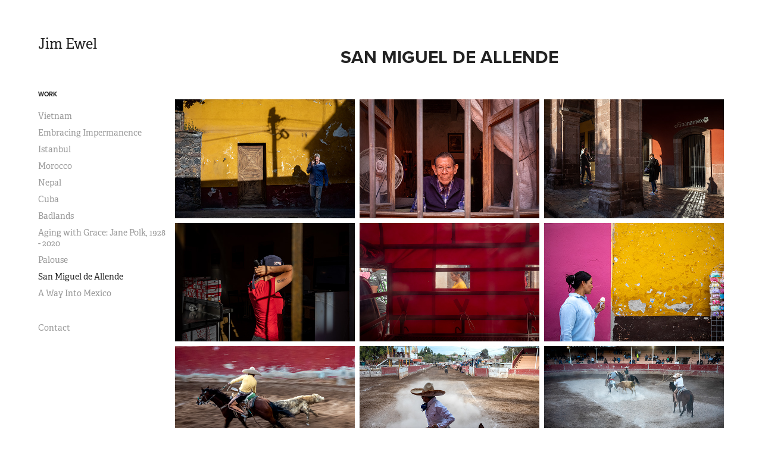

--- FILE ---
content_type: text/html; charset=utf-8
request_url: https://jimewel.com/san-miguel-de-allende
body_size: 4786
content:
<!DOCTYPE HTML>
<html lang="en-US">
<head>
  <meta charset="UTF-8" />
  <meta name="viewport" content="width=device-width, initial-scale=1" />
      <meta name="twitter:card"  content="summary_large_image" />
      <meta name="twitter:site"  content="@AdobePortfolio" />
      <meta  property="og:title" content="Jim Ewel - San Miguel de Allende" />
      <meta  property="og:image" content="https://cdn.myportfolio.com/7236f6a5-a09c-4494-9957-0c620d01c341/d717c4b9-c2f8-489a-a609-22c904004a83_car_202x158.jpg?h=13097f612c6fda45e38bffb077aad89a" />
      <link rel="icon" href="[data-uri]"  />
      <link rel="stylesheet" href="/dist/css/main.css" type="text/css" />
      <link rel="stylesheet" href="https://cdn.myportfolio.com/7236f6a5-a09c-4494-9957-0c620d01c341/7824e6aad266abe4f3cc78c591a36db01745958367.css?h=16b74a4e7e12693438142d085beeed80" type="text/css" />
    <link rel="canonical" href="https://jimewel.com/san-miguel-de-allende" />
      <title>Jim Ewel - San Miguel de Allende</title>
    <script type="text/javascript" src="//use.typekit.net/ik/[base64].js?cb=35f77bfb8b50944859ea3d3804e7194e7a3173fb" async onload="
    try {
      window.Typekit.load();
    } catch (e) {
      console.warn('Typekit not loaded.');
    }
    "></script>
</head>
  <body class="transition-enabled">  <div class='page-background-video page-background-video-with-panel'>
  </div>
  <div class="js-responsive-nav">
    <div class="responsive-nav has-social">
      <div class="close-responsive-click-area js-close-responsive-nav">
        <div class="close-responsive-button"></div>
      </div>
          <nav data-hover-hint="nav">
              <ul class="group">
                  <li class="gallery-title"><a href="/work"  >Work</a></li>
            <li class="project-title"><a href="/vietnam"  >Vietnam</a></li>
            <li class="project-title"><a href="/vistas"  >Embracing Impermanence</a></li>
            <li class="project-title"><a href="/istanbul"  >Istanbul</a></li>
            <li class="project-title"><a href="/morocco"  >Morocco</a></li>
            <li class="project-title"><a href="/nepal"  >Nepal</a></li>
            <li class="project-title"><a href="/cuba"  >Cuba</a></li>
            <li class="project-title"><a href="/badlands"  >Badlands</a></li>
            <li class="project-title"><a href="/aging-with-grace-and-help"  >Aging with Grace: Jane Polk, 1928 - 2020</a></li>
            <li class="project-title"><a href="/palouse"  >Palouse</a></li>
            <li class="project-title"><a href="/san-miguel-de-allende" class="active" >San Miguel de Allende</a></li>
            <li class="project-title"><a href="/a-way-into-mexico"  >A Way Into Mexico</a></li>
              </ul>
      <div class="page-title">
        <a href="/contact" >Contact</a>
      </div>
              <div class="social pf-nav-social" data-hover-hint="navSocialIcons">
                <ul>
                </ul>
              </div>
          </nav>
    </div>
  </div>
  <div class="site-wrap cfix js-site-wrap">
    <div class="site-container">
      <div class="site-content e2e-site-content">
        <div class="sidebar-content">
          <header class="site-header">
              <div class="logo-wrap" data-hover-hint="logo">
                    <div class="logo e2e-site-logo-text logo-text  ">
    <a href="/work" class="preserve-whitespace">Jim Ewel</a>

</div>
              </div>
  <div class="hamburger-click-area js-hamburger">
    <div class="hamburger">
      <i></i>
      <i></i>
      <i></i>
    </div>
  </div>
          </header>
              <nav data-hover-hint="nav">
              <ul class="group">
                  <li class="gallery-title"><a href="/work"  >Work</a></li>
            <li class="project-title"><a href="/vietnam"  >Vietnam</a></li>
            <li class="project-title"><a href="/vistas"  >Embracing Impermanence</a></li>
            <li class="project-title"><a href="/istanbul"  >Istanbul</a></li>
            <li class="project-title"><a href="/morocco"  >Morocco</a></li>
            <li class="project-title"><a href="/nepal"  >Nepal</a></li>
            <li class="project-title"><a href="/cuba"  >Cuba</a></li>
            <li class="project-title"><a href="/badlands"  >Badlands</a></li>
            <li class="project-title"><a href="/aging-with-grace-and-help"  >Aging with Grace: Jane Polk, 1928 - 2020</a></li>
            <li class="project-title"><a href="/palouse"  >Palouse</a></li>
            <li class="project-title"><a href="/san-miguel-de-allende" class="active" >San Miguel de Allende</a></li>
            <li class="project-title"><a href="/a-way-into-mexico"  >A Way Into Mexico</a></li>
              </ul>
      <div class="page-title">
        <a href="/contact" >Contact</a>
      </div>
                  <div class="social pf-nav-social" data-hover-hint="navSocialIcons">
                    <ul>
                    </ul>
                  </div>
              </nav>
        </div>
        <main>
  <div class="page-container" data-context="page.page.container" data-hover-hint="pageContainer">
    <section class="page standard-modules">
        <header class="page-header content" data-context="pages" data-identity="id:p635c3b0b5e4034661aa471d21e77f0c2853bbd08d92fa060a439f">
            <h1 class="title preserve-whitespace">San Miguel de Allende</h1>
            <p class="description"></p>
        </header>
      <div class="page-content js-page-content" data-context="pages" data-identity="id:p635c3b0b5e4034661aa471d21e77f0c2853bbd08d92fa060a439f">
        <div id="project-canvas" class="js-project-modules modules content">
          <div id="project-modules">
              
              
              
              
              
              
              
              <div class="project-module module media_collection project-module-media_collection" data-id="m635c3b4c2f38c954ff1e6d1958caa0dc6fc687092665e2b923078"  style="padding-top: px;
padding-bottom: px;
">
  <div class="grid--main js-grid-main" data-grid-max-images="
  ">
    <div class="grid__item-container js-grid-item-container" data-flex-grow="393.34341906203" style="width:393.34341906203px; flex-grow:393.34341906203;" data-width="1920" data-height="1269">
      <script type="text/html" class="js-lightbox-slide-content">
        <div class="grid__image-wrapper">
          <img src="https://cdn.myportfolio.com/7236f6a5-a09c-4494-9957-0c620d01c341/9feef2a8-e8e5-429e-944e-5cc9b4659895_rw_1920.jpg?h=a59ca6be0dce3b3a53ef83747cbfd691" srcset="https://cdn.myportfolio.com/7236f6a5-a09c-4494-9957-0c620d01c341/9feef2a8-e8e5-429e-944e-5cc9b4659895_rw_600.jpg?h=a7ab4561d4ca1cbb476f15d514561dfa 600w,https://cdn.myportfolio.com/7236f6a5-a09c-4494-9957-0c620d01c341/9feef2a8-e8e5-429e-944e-5cc9b4659895_rw_1200.jpg?h=22e1cdf9bff470a1d526be095b991d03 1200w,https://cdn.myportfolio.com/7236f6a5-a09c-4494-9957-0c620d01c341/9feef2a8-e8e5-429e-944e-5cc9b4659895_rw_1920.jpg?h=a59ca6be0dce3b3a53ef83747cbfd691 1920w,"  sizes="(max-width: 1920px) 100vw, 1920px">
        <div>
      </script>
      <img
        class="grid__item-image js-grid__item-image grid__item-image-lazy js-lazy"
        src="[data-uri]"
        
        data-src="https://cdn.myportfolio.com/7236f6a5-a09c-4494-9957-0c620d01c341/9feef2a8-e8e5-429e-944e-5cc9b4659895_rw_1920.jpg?h=a59ca6be0dce3b3a53ef83747cbfd691"
        data-srcset="https://cdn.myportfolio.com/7236f6a5-a09c-4494-9957-0c620d01c341/9feef2a8-e8e5-429e-944e-5cc9b4659895_rw_600.jpg?h=a7ab4561d4ca1cbb476f15d514561dfa 600w,https://cdn.myportfolio.com/7236f6a5-a09c-4494-9957-0c620d01c341/9feef2a8-e8e5-429e-944e-5cc9b4659895_rw_1200.jpg?h=22e1cdf9bff470a1d526be095b991d03 1200w,https://cdn.myportfolio.com/7236f6a5-a09c-4494-9957-0c620d01c341/9feef2a8-e8e5-429e-944e-5cc9b4659895_rw_1920.jpg?h=a59ca6be0dce3b3a53ef83747cbfd691 1920w,"
      >
      <span class="grid__item-filler" style="padding-bottom:66.1%;"></span>
    </div>
    <div class="grid__item-container js-grid-item-container" data-flex-grow="393.34341906203" style="width:393.34341906203px; flex-grow:393.34341906203;" data-width="1920" data-height="1269">
      <script type="text/html" class="js-lightbox-slide-content">
        <div class="grid__image-wrapper">
          <img src="https://cdn.myportfolio.com/7236f6a5-a09c-4494-9957-0c620d01c341/ab89dbe0-6872-426c-a418-453ccb7f37df_rw_1920.jpg?h=7090eefdcb76803d873254baea039f90" srcset="https://cdn.myportfolio.com/7236f6a5-a09c-4494-9957-0c620d01c341/ab89dbe0-6872-426c-a418-453ccb7f37df_rw_600.jpg?h=1167ca47186b183a55384141857bd379 600w,https://cdn.myportfolio.com/7236f6a5-a09c-4494-9957-0c620d01c341/ab89dbe0-6872-426c-a418-453ccb7f37df_rw_1200.jpg?h=53087b08ded86be0df547941a6c3958b 1200w,https://cdn.myportfolio.com/7236f6a5-a09c-4494-9957-0c620d01c341/ab89dbe0-6872-426c-a418-453ccb7f37df_rw_1920.jpg?h=7090eefdcb76803d873254baea039f90 1920w,"  sizes="(max-width: 1920px) 100vw, 1920px">
        <div>
      </script>
      <img
        class="grid__item-image js-grid__item-image grid__item-image-lazy js-lazy"
        src="[data-uri]"
        
        data-src="https://cdn.myportfolio.com/7236f6a5-a09c-4494-9957-0c620d01c341/ab89dbe0-6872-426c-a418-453ccb7f37df_rw_1920.jpg?h=7090eefdcb76803d873254baea039f90"
        data-srcset="https://cdn.myportfolio.com/7236f6a5-a09c-4494-9957-0c620d01c341/ab89dbe0-6872-426c-a418-453ccb7f37df_rw_600.jpg?h=1167ca47186b183a55384141857bd379 600w,https://cdn.myportfolio.com/7236f6a5-a09c-4494-9957-0c620d01c341/ab89dbe0-6872-426c-a418-453ccb7f37df_rw_1200.jpg?h=53087b08ded86be0df547941a6c3958b 1200w,https://cdn.myportfolio.com/7236f6a5-a09c-4494-9957-0c620d01c341/ab89dbe0-6872-426c-a418-453ccb7f37df_rw_1920.jpg?h=7090eefdcb76803d873254baea039f90 1920w,"
      >
      <span class="grid__item-filler" style="padding-bottom:66.1%;"></span>
    </div>
    <div class="grid__item-container js-grid-item-container" data-flex-grow="393.34341906203" style="width:393.34341906203px; flex-grow:393.34341906203;" data-width="1920" data-height="1269">
      <script type="text/html" class="js-lightbox-slide-content">
        <div class="grid__image-wrapper">
          <img src="https://cdn.myportfolio.com/7236f6a5-a09c-4494-9957-0c620d01c341/f19448c8-95f0-451d-af93-6c73320f0302_rw_1920.jpg?h=9072ee8795cac41c665629d77b027fe6" srcset="https://cdn.myportfolio.com/7236f6a5-a09c-4494-9957-0c620d01c341/f19448c8-95f0-451d-af93-6c73320f0302_rw_600.jpg?h=b40ddaa28dbf54b93d5fe30e4c29423b 600w,https://cdn.myportfolio.com/7236f6a5-a09c-4494-9957-0c620d01c341/f19448c8-95f0-451d-af93-6c73320f0302_rw_1200.jpg?h=20871c33b0d9cd34cfa17123aa4f6acd 1200w,https://cdn.myportfolio.com/7236f6a5-a09c-4494-9957-0c620d01c341/f19448c8-95f0-451d-af93-6c73320f0302_rw_1920.jpg?h=9072ee8795cac41c665629d77b027fe6 1920w,"  sizes="(max-width: 1920px) 100vw, 1920px">
        <div>
      </script>
      <img
        class="grid__item-image js-grid__item-image grid__item-image-lazy js-lazy"
        src="[data-uri]"
        
        data-src="https://cdn.myportfolio.com/7236f6a5-a09c-4494-9957-0c620d01c341/f19448c8-95f0-451d-af93-6c73320f0302_rw_1920.jpg?h=9072ee8795cac41c665629d77b027fe6"
        data-srcset="https://cdn.myportfolio.com/7236f6a5-a09c-4494-9957-0c620d01c341/f19448c8-95f0-451d-af93-6c73320f0302_rw_600.jpg?h=b40ddaa28dbf54b93d5fe30e4c29423b 600w,https://cdn.myportfolio.com/7236f6a5-a09c-4494-9957-0c620d01c341/f19448c8-95f0-451d-af93-6c73320f0302_rw_1200.jpg?h=20871c33b0d9cd34cfa17123aa4f6acd 1200w,https://cdn.myportfolio.com/7236f6a5-a09c-4494-9957-0c620d01c341/f19448c8-95f0-451d-af93-6c73320f0302_rw_1920.jpg?h=9072ee8795cac41c665629d77b027fe6 1920w,"
      >
      <span class="grid__item-filler" style="padding-bottom:66.1%;"></span>
    </div>
    <div class="grid__item-container js-grid-item-container" data-flex-grow="393.34341906203" style="width:393.34341906203px; flex-grow:393.34341906203;" data-width="1920" data-height="1269">
      <script type="text/html" class="js-lightbox-slide-content">
        <div class="grid__image-wrapper">
          <img src="https://cdn.myportfolio.com/7236f6a5-a09c-4494-9957-0c620d01c341/6e770eb0-4d83-4079-a60b-ee02c84506b2_rw_1920.jpg?h=19ed73478d9e37cfc17c6f1c24ba40f0" srcset="https://cdn.myportfolio.com/7236f6a5-a09c-4494-9957-0c620d01c341/6e770eb0-4d83-4079-a60b-ee02c84506b2_rw_600.jpg?h=399181406dda3a7bdc019a6a15ecebab 600w,https://cdn.myportfolio.com/7236f6a5-a09c-4494-9957-0c620d01c341/6e770eb0-4d83-4079-a60b-ee02c84506b2_rw_1200.jpg?h=7dd5120d49d46e7dfb40f4a2c70d4d6c 1200w,https://cdn.myportfolio.com/7236f6a5-a09c-4494-9957-0c620d01c341/6e770eb0-4d83-4079-a60b-ee02c84506b2_rw_1920.jpg?h=19ed73478d9e37cfc17c6f1c24ba40f0 1920w,"  sizes="(max-width: 1920px) 100vw, 1920px">
        <div>
      </script>
      <img
        class="grid__item-image js-grid__item-image grid__item-image-lazy js-lazy"
        src="[data-uri]"
        
        data-src="https://cdn.myportfolio.com/7236f6a5-a09c-4494-9957-0c620d01c341/6e770eb0-4d83-4079-a60b-ee02c84506b2_rw_1920.jpg?h=19ed73478d9e37cfc17c6f1c24ba40f0"
        data-srcset="https://cdn.myportfolio.com/7236f6a5-a09c-4494-9957-0c620d01c341/6e770eb0-4d83-4079-a60b-ee02c84506b2_rw_600.jpg?h=399181406dda3a7bdc019a6a15ecebab 600w,https://cdn.myportfolio.com/7236f6a5-a09c-4494-9957-0c620d01c341/6e770eb0-4d83-4079-a60b-ee02c84506b2_rw_1200.jpg?h=7dd5120d49d46e7dfb40f4a2c70d4d6c 1200w,https://cdn.myportfolio.com/7236f6a5-a09c-4494-9957-0c620d01c341/6e770eb0-4d83-4079-a60b-ee02c84506b2_rw_1920.jpg?h=19ed73478d9e37cfc17c6f1c24ba40f0 1920w,"
      >
      <span class="grid__item-filler" style="padding-bottom:66.1%;"></span>
    </div>
    <div class="grid__item-container js-grid-item-container" data-flex-grow="393.34341906203" style="width:393.34341906203px; flex-grow:393.34341906203;" data-width="1920" data-height="1269">
      <script type="text/html" class="js-lightbox-slide-content">
        <div class="grid__image-wrapper">
          <img src="https://cdn.myportfolio.com/7236f6a5-a09c-4494-9957-0c620d01c341/90c5beeb-4d0a-4fb6-82a7-921f5fccaed1_rw_1920.jpg?h=f3a6a815f434314004a6f6b7228cbb54" srcset="https://cdn.myportfolio.com/7236f6a5-a09c-4494-9957-0c620d01c341/90c5beeb-4d0a-4fb6-82a7-921f5fccaed1_rw_600.jpg?h=4e6057c3ec247803bfc57d6c8b258856 600w,https://cdn.myportfolio.com/7236f6a5-a09c-4494-9957-0c620d01c341/90c5beeb-4d0a-4fb6-82a7-921f5fccaed1_rw_1200.jpg?h=8f2add1c2b60b00a5db4e97780da729d 1200w,https://cdn.myportfolio.com/7236f6a5-a09c-4494-9957-0c620d01c341/90c5beeb-4d0a-4fb6-82a7-921f5fccaed1_rw_1920.jpg?h=f3a6a815f434314004a6f6b7228cbb54 1920w,"  sizes="(max-width: 1920px) 100vw, 1920px">
        <div>
      </script>
      <img
        class="grid__item-image js-grid__item-image grid__item-image-lazy js-lazy"
        src="[data-uri]"
        
        data-src="https://cdn.myportfolio.com/7236f6a5-a09c-4494-9957-0c620d01c341/90c5beeb-4d0a-4fb6-82a7-921f5fccaed1_rw_1920.jpg?h=f3a6a815f434314004a6f6b7228cbb54"
        data-srcset="https://cdn.myportfolio.com/7236f6a5-a09c-4494-9957-0c620d01c341/90c5beeb-4d0a-4fb6-82a7-921f5fccaed1_rw_600.jpg?h=4e6057c3ec247803bfc57d6c8b258856 600w,https://cdn.myportfolio.com/7236f6a5-a09c-4494-9957-0c620d01c341/90c5beeb-4d0a-4fb6-82a7-921f5fccaed1_rw_1200.jpg?h=8f2add1c2b60b00a5db4e97780da729d 1200w,https://cdn.myportfolio.com/7236f6a5-a09c-4494-9957-0c620d01c341/90c5beeb-4d0a-4fb6-82a7-921f5fccaed1_rw_1920.jpg?h=f3a6a815f434314004a6f6b7228cbb54 1920w,"
      >
      <span class="grid__item-filler" style="padding-bottom:66.1%;"></span>
    </div>
    <div class="grid__item-container js-grid-item-container" data-flex-grow="393.34341906203" style="width:393.34341906203px; flex-grow:393.34341906203;" data-width="1920" data-height="1269">
      <script type="text/html" class="js-lightbox-slide-content">
        <div class="grid__image-wrapper">
          <img src="https://cdn.myportfolio.com/7236f6a5-a09c-4494-9957-0c620d01c341/84012b3f-1a94-4f2d-ae84-e8dfbe63a281_rw_1920.jpg?h=d875454c45648d32614a911d38d8c221" srcset="https://cdn.myportfolio.com/7236f6a5-a09c-4494-9957-0c620d01c341/84012b3f-1a94-4f2d-ae84-e8dfbe63a281_rw_600.jpg?h=54b4c5842db8b435b0d36e325ddfdfe4 600w,https://cdn.myportfolio.com/7236f6a5-a09c-4494-9957-0c620d01c341/84012b3f-1a94-4f2d-ae84-e8dfbe63a281_rw_1200.jpg?h=f204b082fd3c9c81270e0897c311b874 1200w,https://cdn.myportfolio.com/7236f6a5-a09c-4494-9957-0c620d01c341/84012b3f-1a94-4f2d-ae84-e8dfbe63a281_rw_1920.jpg?h=d875454c45648d32614a911d38d8c221 1920w,"  sizes="(max-width: 1920px) 100vw, 1920px">
        <div>
      </script>
      <img
        class="grid__item-image js-grid__item-image grid__item-image-lazy js-lazy"
        src="[data-uri]"
        
        data-src="https://cdn.myportfolio.com/7236f6a5-a09c-4494-9957-0c620d01c341/84012b3f-1a94-4f2d-ae84-e8dfbe63a281_rw_1920.jpg?h=d875454c45648d32614a911d38d8c221"
        data-srcset="https://cdn.myportfolio.com/7236f6a5-a09c-4494-9957-0c620d01c341/84012b3f-1a94-4f2d-ae84-e8dfbe63a281_rw_600.jpg?h=54b4c5842db8b435b0d36e325ddfdfe4 600w,https://cdn.myportfolio.com/7236f6a5-a09c-4494-9957-0c620d01c341/84012b3f-1a94-4f2d-ae84-e8dfbe63a281_rw_1200.jpg?h=f204b082fd3c9c81270e0897c311b874 1200w,https://cdn.myportfolio.com/7236f6a5-a09c-4494-9957-0c620d01c341/84012b3f-1a94-4f2d-ae84-e8dfbe63a281_rw_1920.jpg?h=d875454c45648d32614a911d38d8c221 1920w,"
      >
      <span class="grid__item-filler" style="padding-bottom:66.1%;"></span>
    </div>
    <div class="grid__item-container js-grid-item-container" data-flex-grow="393.34341906203" style="width:393.34341906203px; flex-grow:393.34341906203;" data-width="1920" data-height="1269">
      <script type="text/html" class="js-lightbox-slide-content">
        <div class="grid__image-wrapper">
          <img src="https://cdn.myportfolio.com/7236f6a5-a09c-4494-9957-0c620d01c341/ca960d22-99f6-4a19-8712-11e631717f9f_rw_1920.jpg?h=d4a0c22480cf7e11b5d2fe78acd63c4c" srcset="https://cdn.myportfolio.com/7236f6a5-a09c-4494-9957-0c620d01c341/ca960d22-99f6-4a19-8712-11e631717f9f_rw_600.jpg?h=6fe0ff53ef214bd2140f79a727aadb10 600w,https://cdn.myportfolio.com/7236f6a5-a09c-4494-9957-0c620d01c341/ca960d22-99f6-4a19-8712-11e631717f9f_rw_1200.jpg?h=70803b922d968f0d5c275ce0bd669099 1200w,https://cdn.myportfolio.com/7236f6a5-a09c-4494-9957-0c620d01c341/ca960d22-99f6-4a19-8712-11e631717f9f_rw_1920.jpg?h=d4a0c22480cf7e11b5d2fe78acd63c4c 1920w,"  sizes="(max-width: 1920px) 100vw, 1920px">
        <div>
      </script>
      <img
        class="grid__item-image js-grid__item-image grid__item-image-lazy js-lazy"
        src="[data-uri]"
        
        data-src="https://cdn.myportfolio.com/7236f6a5-a09c-4494-9957-0c620d01c341/ca960d22-99f6-4a19-8712-11e631717f9f_rw_1920.jpg?h=d4a0c22480cf7e11b5d2fe78acd63c4c"
        data-srcset="https://cdn.myportfolio.com/7236f6a5-a09c-4494-9957-0c620d01c341/ca960d22-99f6-4a19-8712-11e631717f9f_rw_600.jpg?h=6fe0ff53ef214bd2140f79a727aadb10 600w,https://cdn.myportfolio.com/7236f6a5-a09c-4494-9957-0c620d01c341/ca960d22-99f6-4a19-8712-11e631717f9f_rw_1200.jpg?h=70803b922d968f0d5c275ce0bd669099 1200w,https://cdn.myportfolio.com/7236f6a5-a09c-4494-9957-0c620d01c341/ca960d22-99f6-4a19-8712-11e631717f9f_rw_1920.jpg?h=d4a0c22480cf7e11b5d2fe78acd63c4c 1920w,"
      >
      <span class="grid__item-filler" style="padding-bottom:66.1%;"></span>
    </div>
    <div class="grid__item-container js-grid-item-container" data-flex-grow="393.34341906203" style="width:393.34341906203px; flex-grow:393.34341906203;" data-width="1920" data-height="1269">
      <script type="text/html" class="js-lightbox-slide-content">
        <div class="grid__image-wrapper">
          <img src="https://cdn.myportfolio.com/7236f6a5-a09c-4494-9957-0c620d01c341/e1390dec-61c8-461d-ad20-fff2028aeac1_rw_1920.jpg?h=3f4da73f4e00163347d96a2a50df6b78" srcset="https://cdn.myportfolio.com/7236f6a5-a09c-4494-9957-0c620d01c341/e1390dec-61c8-461d-ad20-fff2028aeac1_rw_600.jpg?h=03e214ed01706cea25b292218a415e6f 600w,https://cdn.myportfolio.com/7236f6a5-a09c-4494-9957-0c620d01c341/e1390dec-61c8-461d-ad20-fff2028aeac1_rw_1200.jpg?h=4e715246bd8ee999fa49bdeef8fe1048 1200w,https://cdn.myportfolio.com/7236f6a5-a09c-4494-9957-0c620d01c341/e1390dec-61c8-461d-ad20-fff2028aeac1_rw_1920.jpg?h=3f4da73f4e00163347d96a2a50df6b78 1920w,"  sizes="(max-width: 1920px) 100vw, 1920px">
        <div>
      </script>
      <img
        class="grid__item-image js-grid__item-image grid__item-image-lazy js-lazy"
        src="[data-uri]"
        
        data-src="https://cdn.myportfolio.com/7236f6a5-a09c-4494-9957-0c620d01c341/e1390dec-61c8-461d-ad20-fff2028aeac1_rw_1920.jpg?h=3f4da73f4e00163347d96a2a50df6b78"
        data-srcset="https://cdn.myportfolio.com/7236f6a5-a09c-4494-9957-0c620d01c341/e1390dec-61c8-461d-ad20-fff2028aeac1_rw_600.jpg?h=03e214ed01706cea25b292218a415e6f 600w,https://cdn.myportfolio.com/7236f6a5-a09c-4494-9957-0c620d01c341/e1390dec-61c8-461d-ad20-fff2028aeac1_rw_1200.jpg?h=4e715246bd8ee999fa49bdeef8fe1048 1200w,https://cdn.myportfolio.com/7236f6a5-a09c-4494-9957-0c620d01c341/e1390dec-61c8-461d-ad20-fff2028aeac1_rw_1920.jpg?h=3f4da73f4e00163347d96a2a50df6b78 1920w,"
      >
      <span class="grid__item-filler" style="padding-bottom:66.1%;"></span>
    </div>
    <div class="grid__item-container js-grid-item-container" data-flex-grow="393.34341906203" style="width:393.34341906203px; flex-grow:393.34341906203;" data-width="1920" data-height="1269">
      <script type="text/html" class="js-lightbox-slide-content">
        <div class="grid__image-wrapper">
          <img src="https://cdn.myportfolio.com/7236f6a5-a09c-4494-9957-0c620d01c341/1e0695f0-9e07-4dd7-b30b-b1e20ed63eea_rw_1920.jpg?h=0891f288b50ca8c463bd68dc45b0ff98" srcset="https://cdn.myportfolio.com/7236f6a5-a09c-4494-9957-0c620d01c341/1e0695f0-9e07-4dd7-b30b-b1e20ed63eea_rw_600.jpg?h=9a78a63bbabdfcd8717df43acd2f4821 600w,https://cdn.myportfolio.com/7236f6a5-a09c-4494-9957-0c620d01c341/1e0695f0-9e07-4dd7-b30b-b1e20ed63eea_rw_1200.jpg?h=3b964f463ca079d17625ee5a711c77d7 1200w,https://cdn.myportfolio.com/7236f6a5-a09c-4494-9957-0c620d01c341/1e0695f0-9e07-4dd7-b30b-b1e20ed63eea_rw_1920.jpg?h=0891f288b50ca8c463bd68dc45b0ff98 1920w,"  sizes="(max-width: 1920px) 100vw, 1920px">
        <div>
      </script>
      <img
        class="grid__item-image js-grid__item-image grid__item-image-lazy js-lazy"
        src="[data-uri]"
        
        data-src="https://cdn.myportfolio.com/7236f6a5-a09c-4494-9957-0c620d01c341/1e0695f0-9e07-4dd7-b30b-b1e20ed63eea_rw_1920.jpg?h=0891f288b50ca8c463bd68dc45b0ff98"
        data-srcset="https://cdn.myportfolio.com/7236f6a5-a09c-4494-9957-0c620d01c341/1e0695f0-9e07-4dd7-b30b-b1e20ed63eea_rw_600.jpg?h=9a78a63bbabdfcd8717df43acd2f4821 600w,https://cdn.myportfolio.com/7236f6a5-a09c-4494-9957-0c620d01c341/1e0695f0-9e07-4dd7-b30b-b1e20ed63eea_rw_1200.jpg?h=3b964f463ca079d17625ee5a711c77d7 1200w,https://cdn.myportfolio.com/7236f6a5-a09c-4494-9957-0c620d01c341/1e0695f0-9e07-4dd7-b30b-b1e20ed63eea_rw_1920.jpg?h=0891f288b50ca8c463bd68dc45b0ff98 1920w,"
      >
      <span class="grid__item-filler" style="padding-bottom:66.1%;"></span>
    </div>
    <div class="grid__item-container js-grid-item-container" data-flex-grow="393.34341906203" style="width:393.34341906203px; flex-grow:393.34341906203;" data-width="1920" data-height="1269">
      <script type="text/html" class="js-lightbox-slide-content">
        <div class="grid__image-wrapper">
          <img src="https://cdn.myportfolio.com/7236f6a5-a09c-4494-9957-0c620d01c341/b782394e-4860-41de-ac07-cbfeed5dae80_rw_1920.jpg?h=5648d2238a4b3840dc80c92fbdeac58c" srcset="https://cdn.myportfolio.com/7236f6a5-a09c-4494-9957-0c620d01c341/b782394e-4860-41de-ac07-cbfeed5dae80_rw_600.jpg?h=23eef90b95109da62c2303f84dcfd37f 600w,https://cdn.myportfolio.com/7236f6a5-a09c-4494-9957-0c620d01c341/b782394e-4860-41de-ac07-cbfeed5dae80_rw_1200.jpg?h=c9662b2a8bc87240d84a8d53f1db41b1 1200w,https://cdn.myportfolio.com/7236f6a5-a09c-4494-9957-0c620d01c341/b782394e-4860-41de-ac07-cbfeed5dae80_rw_1920.jpg?h=5648d2238a4b3840dc80c92fbdeac58c 1920w,"  sizes="(max-width: 1920px) 100vw, 1920px">
        <div>
      </script>
      <img
        class="grid__item-image js-grid__item-image grid__item-image-lazy js-lazy"
        src="[data-uri]"
        
        data-src="https://cdn.myportfolio.com/7236f6a5-a09c-4494-9957-0c620d01c341/b782394e-4860-41de-ac07-cbfeed5dae80_rw_1920.jpg?h=5648d2238a4b3840dc80c92fbdeac58c"
        data-srcset="https://cdn.myportfolio.com/7236f6a5-a09c-4494-9957-0c620d01c341/b782394e-4860-41de-ac07-cbfeed5dae80_rw_600.jpg?h=23eef90b95109da62c2303f84dcfd37f 600w,https://cdn.myportfolio.com/7236f6a5-a09c-4494-9957-0c620d01c341/b782394e-4860-41de-ac07-cbfeed5dae80_rw_1200.jpg?h=c9662b2a8bc87240d84a8d53f1db41b1 1200w,https://cdn.myportfolio.com/7236f6a5-a09c-4494-9957-0c620d01c341/b782394e-4860-41de-ac07-cbfeed5dae80_rw_1920.jpg?h=5648d2238a4b3840dc80c92fbdeac58c 1920w,"
      >
      <span class="grid__item-filler" style="padding-bottom:66.1%;"></span>
    </div>
    <div class="grid__item-container js-grid-item-container" data-flex-grow="393.34341906203" style="width:393.34341906203px; flex-grow:393.34341906203;" data-width="1920" data-height="1269">
      <script type="text/html" class="js-lightbox-slide-content">
        <div class="grid__image-wrapper">
          <img src="https://cdn.myportfolio.com/7236f6a5-a09c-4494-9957-0c620d01c341/dc11432c-27ea-43fe-af4c-c10fbd2f01d0_rw_1920.jpg?h=7b4e5cd7ac0f2a043f963952a822514c" srcset="https://cdn.myportfolio.com/7236f6a5-a09c-4494-9957-0c620d01c341/dc11432c-27ea-43fe-af4c-c10fbd2f01d0_rw_600.jpg?h=be429ed03e15092553c983af5c33d22a 600w,https://cdn.myportfolio.com/7236f6a5-a09c-4494-9957-0c620d01c341/dc11432c-27ea-43fe-af4c-c10fbd2f01d0_rw_1200.jpg?h=b0f5250797431a249efa9b8d58ff252e 1200w,https://cdn.myportfolio.com/7236f6a5-a09c-4494-9957-0c620d01c341/dc11432c-27ea-43fe-af4c-c10fbd2f01d0_rw_1920.jpg?h=7b4e5cd7ac0f2a043f963952a822514c 1920w,"  sizes="(max-width: 1920px) 100vw, 1920px">
        <div>
      </script>
      <img
        class="grid__item-image js-grid__item-image grid__item-image-lazy js-lazy"
        src="[data-uri]"
        
        data-src="https://cdn.myportfolio.com/7236f6a5-a09c-4494-9957-0c620d01c341/dc11432c-27ea-43fe-af4c-c10fbd2f01d0_rw_1920.jpg?h=7b4e5cd7ac0f2a043f963952a822514c"
        data-srcset="https://cdn.myportfolio.com/7236f6a5-a09c-4494-9957-0c620d01c341/dc11432c-27ea-43fe-af4c-c10fbd2f01d0_rw_600.jpg?h=be429ed03e15092553c983af5c33d22a 600w,https://cdn.myportfolio.com/7236f6a5-a09c-4494-9957-0c620d01c341/dc11432c-27ea-43fe-af4c-c10fbd2f01d0_rw_1200.jpg?h=b0f5250797431a249efa9b8d58ff252e 1200w,https://cdn.myportfolio.com/7236f6a5-a09c-4494-9957-0c620d01c341/dc11432c-27ea-43fe-af4c-c10fbd2f01d0_rw_1920.jpg?h=7b4e5cd7ac0f2a043f963952a822514c 1920w,"
      >
      <span class="grid__item-filler" style="padding-bottom:66.1%;"></span>
    </div>
    <div class="grid__item-container js-grid-item-container" data-flex-grow="171.86" style="width:171.86px; flex-grow:171.86;" data-width="1322" data-height="2000">
      <script type="text/html" class="js-lightbox-slide-content">
        <div class="grid__image-wrapper">
          <img src="https://cdn.myportfolio.com/7236f6a5-a09c-4494-9957-0c620d01c341/82eecd44-af5e-42cd-b4fd-5a7c4c787b80_rw_1920.jpg?h=cb79769e9ed6110b0fb02a8b2f3aba7c" srcset="https://cdn.myportfolio.com/7236f6a5-a09c-4494-9957-0c620d01c341/82eecd44-af5e-42cd-b4fd-5a7c4c787b80_rw_600.jpg?h=f41f8748daaef132aa2ffbdb3074928a 600w,https://cdn.myportfolio.com/7236f6a5-a09c-4494-9957-0c620d01c341/82eecd44-af5e-42cd-b4fd-5a7c4c787b80_rw_1200.jpg?h=3c1947dcc0828eb25081cdba72bd382a 1200w,https://cdn.myportfolio.com/7236f6a5-a09c-4494-9957-0c620d01c341/82eecd44-af5e-42cd-b4fd-5a7c4c787b80_rw_1920.jpg?h=cb79769e9ed6110b0fb02a8b2f3aba7c 1322w,"  sizes="(max-width: 1322px) 100vw, 1322px">
        <div>
      </script>
      <img
        class="grid__item-image js-grid__item-image grid__item-image-lazy js-lazy"
        src="[data-uri]"
        
        data-src="https://cdn.myportfolio.com/7236f6a5-a09c-4494-9957-0c620d01c341/82eecd44-af5e-42cd-b4fd-5a7c4c787b80_rw_1920.jpg?h=cb79769e9ed6110b0fb02a8b2f3aba7c"
        data-srcset="https://cdn.myportfolio.com/7236f6a5-a09c-4494-9957-0c620d01c341/82eecd44-af5e-42cd-b4fd-5a7c4c787b80_rw_600.jpg?h=f41f8748daaef132aa2ffbdb3074928a 600w,https://cdn.myportfolio.com/7236f6a5-a09c-4494-9957-0c620d01c341/82eecd44-af5e-42cd-b4fd-5a7c4c787b80_rw_1200.jpg?h=3c1947dcc0828eb25081cdba72bd382a 1200w,https://cdn.myportfolio.com/7236f6a5-a09c-4494-9957-0c620d01c341/82eecd44-af5e-42cd-b4fd-5a7c4c787b80_rw_1920.jpg?h=cb79769e9ed6110b0fb02a8b2f3aba7c 1322w,"
      >
      <span class="grid__item-filler" style="padding-bottom:151.28593040847%;"></span>
    </div>
    <div class="js-grid-spacer"></div>
  </div>
</div>

              
              
          </div>
        </div>
      </div>
    </section>
        <section class="back-to-top" data-hover-hint="backToTop">
          <a href="#"><span class="arrow">&uarr;</span><span class="preserve-whitespace">Back to Top</span></a>
        </section>
        <a class="back-to-top-fixed js-back-to-top back-to-top-fixed-with-panel" data-hover-hint="backToTop" data-hover-hint-placement="top-start" href="#">
          <svg version="1.1" id="Layer_1" xmlns="http://www.w3.org/2000/svg" xmlns:xlink="http://www.w3.org/1999/xlink" x="0px" y="0px"
           viewBox="0 0 26 26" style="enable-background:new 0 0 26 26;" xml:space="preserve" class="icon icon-back-to-top">
          <g>
            <path d="M13.8,1.3L21.6,9c0.1,0.1,0.1,0.3,0.2,0.4c0.1,0.1,0.1,0.3,0.1,0.4s0,0.3-0.1,0.4c-0.1,0.1-0.1,0.3-0.3,0.4
              c-0.1,0.1-0.2,0.2-0.4,0.3c-0.2,0.1-0.3,0.1-0.4,0.1c-0.1,0-0.3,0-0.4-0.1c-0.2-0.1-0.3-0.2-0.4-0.3L14.2,5l0,19.1
              c0,0.2-0.1,0.3-0.1,0.5c0,0.1-0.1,0.3-0.3,0.4c-0.1,0.1-0.2,0.2-0.4,0.3c-0.1,0.1-0.3,0.1-0.5,0.1c-0.1,0-0.3,0-0.4-0.1
              c-0.1-0.1-0.3-0.1-0.4-0.3c-0.1-0.1-0.2-0.2-0.3-0.4c-0.1-0.1-0.1-0.3-0.1-0.5l0-19.1l-5.7,5.7C6,10.8,5.8,10.9,5.7,11
              c-0.1,0.1-0.3,0.1-0.4,0.1c-0.2,0-0.3,0-0.4-0.1c-0.1-0.1-0.3-0.2-0.4-0.3c-0.1-0.1-0.1-0.2-0.2-0.4C4.1,10.2,4,10.1,4.1,9.9
              c0-0.1,0-0.3,0.1-0.4c0-0.1,0.1-0.3,0.3-0.4l7.7-7.8c0.1,0,0.2-0.1,0.2-0.1c0,0,0.1-0.1,0.2-0.1c0.1,0,0.2,0,0.2-0.1
              c0.1,0,0.1,0,0.2,0c0,0,0.1,0,0.2,0c0.1,0,0.2,0,0.2,0.1c0.1,0,0.1,0.1,0.2,0.1C13.7,1.2,13.8,1.2,13.8,1.3z"/>
          </g>
          </svg>
        </a>
  </div>
              <footer class="site-footer" data-hover-hint="footer">
                <div class="footer-text">
                  Powered by <a href="http://portfolio.adobe.com" target="_blank">Adobe Portfolio</a>
                </div>
              </footer>
        </main>
      </div>
    </div>
  </div>
</body>
<script type="text/javascript">
  // fix for Safari's back/forward cache
  window.onpageshow = function(e) {
    if (e.persisted) { window.location.reload(); }
  };
</script>
  <script type="text/javascript">var __config__ = {"page_id":"p635c3b0b5e4034661aa471d21e77f0c2853bbd08d92fa060a439f","theme":{"name":"basic"},"pageTransition":true,"linkTransition":true,"disableDownload":false,"localizedValidationMessages":{"required":"This field is required","Email":"This field must be a valid email address"},"lightbox":{"enabled":true,"color":{"opacity":0.94,"hex":"#fff"}},"cookie_banner":{"enabled":false}};</script>
  <script type="text/javascript" src="/site/translations?cb=35f77bfb8b50944859ea3d3804e7194e7a3173fb"></script>
  <script type="text/javascript" src="/dist/js/main.js?cb=35f77bfb8b50944859ea3d3804e7194e7a3173fb"></script>
</html>
